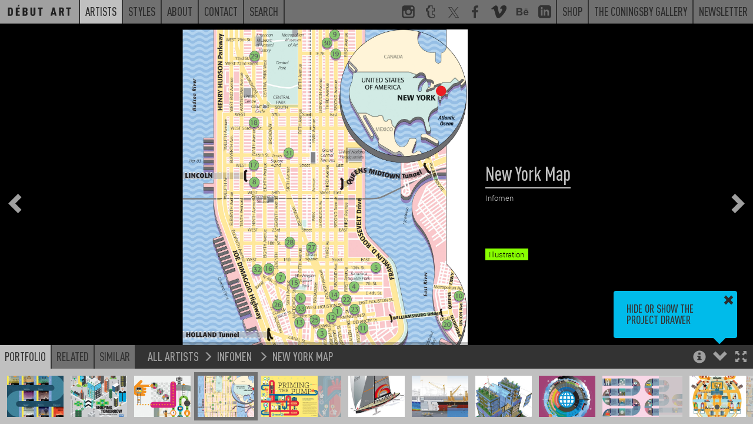

--- FILE ---
content_type: text/html; charset=UTF-8
request_url: https://www.debutart.com/artist/infomen/new-york-map
body_size: 5905
content:
<!DOCTYPE html>
<html lang="en">
<head>
    <meta charset="utf-8">
    <meta http-equiv="X-UA-Compatible" content="IE=edge">
    <meta name="viewport" content="width=device-width, initial-scale=1.0, maximum-scale=1.0, user-scalable=no">
    <title>
        New York Map / Infomen  - Projects - Debut Art    </title>

    <link rel="icon" href="/favicon.ico?v=<div>
    Knowing is not enough; we must apply. Being willing is not enough; we must do. - Leonardo da Vinci
</div>"/>
    <meta name="description"
          content="Infomen is an Information and graphic design firm jointly run by designers Aman Khanna and Carlos Coelho. Operating from their studios in New Delhi and London, Infomen has been providing a successful ..."/>
    <link rel="canonical" href=""/>
    <meta property="og:locale" content="en_US"/>

            <meta property="og:title" content="New York Map / Infomen  - Projects - Debut Art - Debut Art"/>
        <meta property="og:description"
          content="Infomen is an Information and graphic design firm jointly run by designers Aman Khanna and Carlos Coelho. Operating from their studios in New Delhi and London, Infomen has been providing a successful ..."/>
    <meta property="og:url" content=""/>
    <meta property="og:site_name" content="Debut Art"/>
    <meta property="og:image" content="https://debutart-static-v1.s3.eu-west-1.amazonaws.com/projectitem/2/2/c4b0d23aa791bcf220f27648302b8962/2122_medium-retina.jpg?2016-04-0610:52:19"/>
    <meta name="twitter:card" content="summary_large_image"/>
    <meta name="twitter:description"
          content="Infomen is an Information and graphic design firm jointly run by designers Aman Khanna and Carlos Coelho. Operating from their studios in New Delhi and London, Infomen has been providing a successful ..."/>
            <meta name="twitter:title" content="New York Map / Infomen  - Projects - Debut Art - Debut Art"/>
        <meta name="twitter:site" content="@debutart"/>
    <meta name="twitter:domain" content="Debut Art"/>
    <meta name="twitter:image:src" content="https://debutart-static-v1.s3.eu-west-1.amazonaws.com/projectitem/2/2/c4b0d23aa791bcf220f27648302b8962/2122_medium-retina.jpg?2016-04-0610:52:19"/>
    <meta name="twitter:creator" content="@debutart"/>

    <!--[if lt IE 9]>
        <script src="js/html5shiv.min.js"></script>
        <script src="js/respond.min.js"></script>
    <![endif]-->

    <script>
        (function (i, s, o, g, r, a, m) {
            i['GoogleAnalyticsObject'] = r;
            i[r] = i[r] || function () {
                (i[r].q = i[r].q || []).push(arguments)
            }, i[r].l = 1 * new Date();
            a = s.createElement(o),
                m = s.getElementsByTagName(o)[0];
            a.async = 1;
            a.src = g;
            m.parentNode.insertBefore(a, m)
        })(window, document, 'script', 'https://www.google-analytics.com/analytics.js', 'ga');

        ga('create', 'UA-78544339-1', 'auto');
        ga('require', 'linkid');
        ga('send', 'pageview');

    </script>

    <script type="text/javascript" src="/js/4f79b05.js?20251126093800"></script>

    <link href="https://www.debutart.com/css/dark.css?20251126093800" rel="stylesheet" id="style-theme" />

    
    <script>
        var colourThemes = [];
        colourThemes.push('https://www.debutart.com/css/light.css');
        colourThemes.push('https://www.debutart.com/css/dark.css?20251126093800');

        var currentTheme = 1; // default to dark theme
        var themeCache = null;
        var themeCache = Cookies.get('debutColourTheme');

        if (themeCache != undefined) {
            currentTheme = +themeCache;
        }
        $('#style-theme').attr('href', colourThemes[currentTheme]);
    </script>


</head>

<body class="body-viewer">

<svg style="display:none;">
    <defs>
        <g id="svg_facebook">
            <path
                d="M72.9,17.5l-9.2,0c-7.2,0-8.6,3.4-8.6,8.4V37h17.2l-2.2,17.4H55.1v44.5H37.2V54.4h-15V37h15V24.2 c0-14.8,9.1-22.9,22.3-22.9c6.3,0,11.8,0.5,13.4,0.7V17.5z"
            />
        </g>
        <g
            id="svg_twitter"
            transform="scale(2.2)"
        >
            <path
                d="M 5.9199219 6 L 20.582031 27.375 L 6.2304688 44 L 9.4101562 44 L 21.986328 29.421875 L 31.986328 44 L 44 44 L 28.681641 21.669922 L 42.199219 6 L 39.029297 6 L 27.275391 19.617188 L 17.933594 6 L 5.9199219 6 z M 9.7167969 8 L 16.880859 8 L 40.203125 42 L 33.039062 42 L 9.7167969 8 z"
            />
        </g>
        <g id="svg_instagram">
            <path
                d="M99,22c0-11.6-9.4-21-21-21H22C10.4,1,1,10.4,1,22v56c0,11.6,9.4,21,21,21h56c11.6,0,21-9.4,21-21V22z M71,13h8.2 c5.5,0,8.8,3.6,8.8,9.1V29H71V13z M38.5,40.6c2.9-4.1,7.7-6.8,13.1-6.8s10.2,2.7,13.1,6.8c1.9,2.6,3,5.8,3,9.2c0,8.8-7.2,16-16,16 c-8.8,0-16-7.2-16-16C35.6,46.4,36.7,43.2,38.5,40.6z M88,77.6c0,5.5-3.2,10.4-8.7,10.4H23.8C18.3,88,13,83.1,13,77.6V43h13.2 c-1.1,1-1.6,4.8-1.6,8c0,14.9,12.1,26.4,27,26.4c14.9,0,27-11.2,27-26.1c0-3.2-0.6-7.3-1.6-8.3H88V77.6z"
            />
        </g>
        <g id="svg_linkedin">
            <path
                id="Shape"
                d="M19,0 L5,0 C2.239,0 0,2.239 0,5 L0,19 C0,21.761 2.239,24 5,24 L19,24 C21.762,24 24,21.761 24,19 L24,5 C24,2.239 21.762,0 19,0 Z M8,19 L5,19 L5,8 L8,8 L8,19 Z M6.5,6.732 C5.534,6.732 4.75,5.942 4.75,4.968 C4.75,3.994 5.534,3.204 6.5,3.204 C7.466,3.204 8.25,3.994 8.25,4.968 C8.25,5.942 7.467,6.732 6.5,6.732 Z M20,19 L17,19 L17,13.396 C17,10.028 13,10.283 13,13.396 L13,19 L10,19 L10,8 L13,8 L13,9.765 C14.396,7.179 20,6.988 20,12.241 L20,19 Z"
            ></path>
        </g>
        <g id="svg_tumblr">
            <path
                d="M85.2,88.6l0.5-0.8l-6.5-18.5C79.2,69,79,69,79,69H66.4c-0.3,0-0.5,0.3-0.5,0c-0.3-0.5,0-1.6,0-2.4V47.3h16.3V20.1H65.9 v-19H36c-1.9,0-4.3,2.2-4.6,4.9c-1.4,11.1-6,15.5-15.8,18.8L14.5,25c-0.3,0.3-0.3,0.3-0.3,0.5v21.7c0,0.3,0.3,0,0.3,0h10.6v21.2 c0,19,12.1,30.5,36.3,30.5C74.2,98.9,82.2,92.7,85.2,88.6z M64.5,92.4H64c-19.6,0-25.3-14.7-25.3-23.4l-0.1-27.2 c-1.1,0-10.8,0-10.8,0l0-13.5c0-0.3,0.3-0.3,0.6-0.3C38.4,24.2,45,19.3,46.6,7.3c-0.3-0.8,0.3-0.8,0.3-0.8h13h0.5v19h16.3v16.3 H60.5v24.7c0,5.7,2.2,8.7,7.6,8.7c2.2,0,4.6-0.5,7.1-1.4c0.3,0,0.5,0,0.5,0.3l4.1,12v1.1C76.8,90.2,70.5,92.4,64.5,92.4z"
            />
        </g>
        <g id="svg_behance">
            <path
                d="M 1 6.75 L 1 25.25 L 9.9375 25.25 C 10.765625 25.25 16.46875 25.082031 16.46875 19.875 C 16.46875 16.621094 14.230469 15.515625 13.09375 15.1875 C 13.929688 14.792969 15.59375 13.855469 15.59375 11.34375 C 15.59375 9.945313 15.394531 6.75 9.6875 6.75 Z M 21.375 8.46875 L 21.375 10.15625 L 28.28125 10.15625 L 28.28125 8.46875 Z M 5.0625 9.90625 L 8.875 9.90625 C 9.234375 9.90625 11.65625 9.714844 11.65625 12.03125 C 11.65625 14.011719 9.90625 14.21875 9.1875 14.21875 L 5.0625 14.21875 Z M 25 11.6875 C 19.777344 11.6875 18.6875 16.222656 18.6875 18.1875 C 18.6875 24.019531 23.46875 24.6875 25 24.6875 C 29.128906 24.6875 30.300781 22.015625 30.78125 20.53125 L 27.78125 20.53125 C 27.664063 20.914063 26.789063 22.15625 25.125 22.15625 C 22.335938 22.15625 22.09375 19.976563 22.09375 19 L 30.96875 19 C 31.148438 15.625 29.671875 11.6875 25 11.6875 Z M 24.90625 14.21875 C 25.738281 14.21875 26.410156 14.460938 26.8125 14.90625 C 27.214844 15.355469 27.511719 16.011719 27.59375 16.875 L 22.09375 16.875 C 22.109375 16.636719 22.164063 16.363281 22.25 16.0625 C 22.335938 15.753906 22.46875 15.460938 22.6875 15.1875 C 22.90625 14.917969 23.210938 14.683594 23.5625 14.5 C 23.921875 14.3125 24.367188 14.21875 24.90625 14.21875 Z M 5.0625 17 L 9.46875 17 C 10.34375 17 12.40625 17.136719 12.40625 19.65625 C 12.40625 22.097656 9.808594 22.09375 9.40625 22.09375 L 5.0625 22.09375 Z"
            />
        </g>
        <g id="svg_vimeo">
            <g
                id="SVGRepo_bgCarrier"
                stroke-width="0"
            ></g>
            <g
                id="SVGRepo_tracerCarrier"
                stroke-linecap="round"
                stroke-linejoin="round"
            ></g>
            <g id="SVGRepo_iconCarrier">
                <g
                    id="Page-1"
                    stroke="none"
                    stroke-width="1"
                    fill="none"
                    fill-rule="evenodd"
                >
                    <g
                        id="Dribbble-Light-Preview"
                        transform="translate(-60.000000, -7560.000000)"
                        fill="currentColor"
                    >
                        <g
                            id="icons"
                            transform="translate(56.000000, 160.000000)"
                        >
                            <path
                                id="vimeo-[#144]"
                                d="M23.99,7403.93262 C23.9,7405.8454 22.541,7408.46538 19.911,7411.79058 C17.192,7415.26353 14.891,7417 13.009,7417 C11.843,7417 10.857,7415.94019 10.051,7413.82155 L8.437,7407.99457 C7.839,7405.87495 7.197,7404.81514 6.51,7404.81514 C6.36,7404.81514 5.837,7405.12441 4.941,7405.74296 L4,7404.55117 C4.986,7403.69722 5.957,7402.84326 6.913,7401.99029 C8.228,7400.87138 9.214,7400.28337 9.871,7400.22427 C11.425,7400.07751 12.381,7401.12156 12.74,7403.35839 C13.128,7405.77251 13.397,7407.2726 13.547,7407.8616 C13.995,7409.86303 14.488,7410.86374 15.026,7410.86374 C15.444,7410.86374 16.072,7410.21662 16.908,7408.92141 C17.745,7407.6262 18.193,7406.64026 18.253,7405.96359 C18.372,7404.84469 17.924,7404.28622 16.908,7404.28622 C16.43,7404.28622 15.937,7404.38865 15.429,7404.59451 C16.415,7401.44561 18.298,7399.91499 21.077,7400.00364 C23.138,7400.06274 24.11,7401.37174 23.99,7403.93262 L23.99,7403.93262 Z"
                            > </path>
                        </g>
                    </g>
                </g>
            </g>
        </g>
        <g id="svg_peel">
            <polygon
                class="st0"
                id="peel"
                points="0,0 100,100 0,100"
            />
        </g>
        <g id="svg_multiple">
            <path d="M60,60V0H0v60H60z M60,60 M10,50V10h40v40H10z" />
            <polygon points="70,20 80,20 80,80 20,80 20,70 70,70" />
            <polygon points="90,40 100,40 100,100 40,100 40,90 90,90" />
        </g>
    </defs>
</svg>

	<div class="navband sticky-navband">
    <div>
        <div>
    <!-- No surplus words or unnecessary actions. - Marcus Aurelius -->
</div>
        <nav class="navbar navbar-full navbar-alt2">
            <ul class="m-nav-left">
                <a class="nav-home" href="/">
                    <li class="roundel-small   search-collapse">
                        <div class="home-label">Home</div>
                        <div class="home-logo"></div>
                    </li>
                </a>
                <a class="hidden-xs search-collapse" href="https://www.debutart.com/artists">
                    <li class="n-current">Artists</li>
                </a>
                <a class="hidden-xs search-collapse" href="https://www.debutart.com/styles">
                    <li class="">Styles</li>
                </a>
                <a class="hidden-xs search-collapse" href="https://www.debutart.com/about">
                    <li class="">About</li>
                </a>
                <a class="hidden-xs search-collapse" href="https://www.debutart.com/contact">
                    <li class="">Contact</li>
                </a>
                <a class="hidden-xs search-collapse" id="fullbar-search" role="button">
                    <li class="">Search</li>
                </a>
                <li class="fullbar-search-off" id="fullbar-search-form">
                    <form action="/search/">
                        <input id="input-search-full" type="text" name="s" class="form-control" placeholder="Search">
                        <input type="submit" class="input-hidden">
                    </form>
                </li>
            </ul>

            <ul class="nav-right hidden-xs">
                <a href="https://www.instagram.com/_debutart/" class="hidden-sm" target="_blank">
                    <li class="navicon">
                        <svg viewBox="0 0 100 100">
                            <use xlink:href="#svg_instagram"></use>
                        </svg>
                    </li>
                </a>
                <a href="http://debutart.tumblr.com/" class="hidden-sm" target="_blank">
                    <li class="navicon">
                        <svg viewBox="0 0 100 100">
                            <use xlink:href="#svg_tumblr"></use>
                        </svg>
                    </li>
                </a>
                <a href="https://twitter.com/debutart" class="hidden-sm" target="_blank">
                    <li class="navicon">
                        <svg viewBox="0 0 100 100">
                            <use xlink:href="#svg_twitter"></use>
                        </svg>
                    </li>
                </a>
                <a href="http://www.facebook.com/pages/Debut-Art/121975914504230" class="hidden-sm" target="_blank">
                    <li class="navicon">
                        <svg viewBox="0 0 100 100">
                            <use xlink:href="#svg_facebook"></use>
                        </svg>
                    </li>
                </a>
                <a href="https://vimeo.com/debutart" class="hidden-sm" target="_blank">
                    <li class="navicon">
                        <svg viewBox="0 0 20 17">
                            <use xlink:href="#svg_vimeo"></use>
                        </svg>
                    </li>
                </a>
                <a href="https://www.behance.net/debutart" class="hidden-sm" target="_blank">
                    <li class="navicon">
                        <svg viewBox="0 0 32 32">
                            <use xlink:href="#svg_behance"></use>
                        </svg>
                    </li>
                </a>
                <a href="https://www.linkedin.com/company/debut-art" class="hidden-sm" target="_blank">
                    <li class="navicon">
                        <svg viewBox="0 0 24 24">
                            <use xlink:href="#svg_linkedin"></use>
                        </svg>
                    </li>
                </a>


                <a href="https://www.coningsbygallery.com/artist/debut-artists/artworks" target="_blank">
                    <li>Shop</li>
                </a>
                <a href="https://www.coningsbygallery.com/" target="_blank">
                    <li>The Coningsby Gallery</li>
                </a>
                <a href="https://www.debutart.com/newsletter">
                    <li>Newsletter</li>
                </a>
            </ul>

            <!-- mobile only nav buttons -->
            <ul class="nav-right hidden-sm hidden-md hidden-lg">
                <li id="navicon-search" class="navicon">
                    <button><span class="glyphicon glyphicon-search"></span></button>
                </li>
                <li id="navicon-hotdog" class="navicon">
                    <button><span class="glyphicon glyphicon-menu-hamburger"></span></button>
                </li>
            </ul>
        </nav>

        <!-- mobile only popout menu -->
        <div class="hidden-sm hidden-md hidden-lg" id="mobile-menu" style="display:none;">
            <a href="https://www.debutart.com/artists">Artists</a>
            <a href="https://www.debutart.com/styles">Styles</a>
            <a href="https://www.debutart.com/about">About</a>
            <a href="https://www.debutart.com/news">News</a>
            <a href="https://www.debutart.com/contact">Contact</a>
        </div>
    </div>
</div>

	<!-- Thumbnail drawer -->
	<nav class="navbar navbar-viewer navbar-fixed-bottom drawer-offscreen">
		<div class="container container-bar container-max-width">
			<div class="bar-controls-left">
				<ul class="nav nav-tabs noselect">
					<li class="active"><a id="tab_portfolio" role="button" data-target="#portfolio" data-toggle="tab">Portfolio</a></li>
					<li><a role="button" data-target="#related" data-toggle="tab">Related</a></li>
					<li><a role="button" data-target="#similar" data-toggle="tab">Similar</a></li>
				</ul>
				<div id="p_bread">
					<a href=""></a>
					<span class="glyphicon glyphicon-menu-right"></span>
					<a href=""></a>
					<span class="glyphicon glyphicon-menu-right"></span>
					<a href=""></a>
				</div>
			</div>
			<div class="bar-controls-right noselect">
				<a role="button" id="toggle_fullscreen"><span class="control-fullscreen glyphicon glyphicon-fullscreen"></span></a>
				<a role="button" id="toggle_open"><span class="control-drawer glyphicon glyphicon-chevron-up"></span></a>
				<a role="button" id="toggle_info"><span class="control-info glyphicon glyphicon-info-sign"></span></a>
				<a role="button" id="toggle_geo" class="fading faded"><span class="control-info glyphicon glyphicon-flag"></span></a>
				<div id="tips_intro" class="browser-tooltip fading faded">
					Hide or show the project drawer
					<a class="tt_dismiss" role="button"><span class="glyphicon glyphicon-remove"></span></a>
					<span class="tt_arrow glyphicon glyphicon-triangle-bottom"></span>
				</div>
				<div id="tips_info" class="browser-tooltip fading faded">
					Use the Arrow keys to navigate through projects<br>
					<br>
					Holding shift steps through individual project images
					<a class="tt_dismiss" role="button"><span class="glyphicon glyphicon-remove"></span></a>
					<span class="tt_arrow glyphicon glyphicon-triangle-bottom"></span>
				</div>
				<div id="tips_warning" class="browser-tooltip fading faded">
					This artist is not currently represented by D&eacute;but Art in your territory (<span id="geo-iso">unknown</span>)
					<a class="tt_dismiss" role="button"><span class="glyphicon glyphicon-remove"></span></a>
					<span class="tt_arrow glyphicon glyphicon-triangle-bottom"></span>
				</div>
			</div>
			<div class="bar-controls-cover"></div>
			<div class="tab-content">
				<div id="portfolio" class="thumbs tab-pane active">
					<div id="p_thumbs">
					</div>
				</div>
				<div id="related" class="thumbs tab-pane">
					<div id="p_related">
					</div>
				</div>
				<div id="similar" class="thumbs tab-pane">
					<div id="p_similar">
					</div>
				</div>
			</div>
		</div>
	</nav>

	<nav class="project-nav-overlay overlay-left noselect fading faded">
		<a role="button" id="p_prev"><span class="glyphicon glyphicon-chevron-left"></span></a>
	</nav>

	<nav class="project-nav-overlay overlay-right noselect fading faded">
		<a role="button" id="p_next"><span class="glyphicon glyphicon-chevron-right"></span></a>
	</nav>

	<div class="project-nav-overlay overlay-center noselect fading faded" id="p_spinner">
		<img src="/img/spinner.png" class="spinner" alt="Spinner" />
		<img src="/img/spinner.png" class="spinner spinner2" alt="Spinner" />
	</div>

	
	<style type="text/css">

		#p_share_mobile {
			display: none;
		}

		a.at-icon-wrapper {
		  background: #c0c0c0 !important;
		  padding: 3px !important;
		}

		a.at-icon-wrapper:hover {
		  background-color: #00bbea !important;
		}

		a.at-icon-wrapper:first-of-type {
		    margin-left:0;
		}

		span.at-icon-wrapper {
			  margin: 0 !important;
		}

		#p_share {
		  clear: both;
		  padding-top: 10px;
		}

		@media (max-width: 767px) {
			/* hide non-mobile sharing buttons */
			#p_share {
				display: none !important;
			}

			#p_share_mobile {
				display: block;
				padding-top: 12px;
			}

			span.at-icon-wrapper {
			  margin: 0 !important;
			  width: 20px !important;
			  height: 20px !important;

			}

			svg.at-icon {
			    width: 20px !important;
			    height: 20px !important;
			}

			a.at-icon-wrapper {
				margin-left: 10px !important;
				margin-right: 10px !important;
			}

		}

	</style>
	<div class="container-project dismiss navmargin" id="p_container">

					<img class="" alt="" src="https://debutart-static-v1.s3.eu-west-1.amazonaws.com/projectitem/2/2/c4b0d23aa791bcf220f27648302b8962/2122_full-retina.jpg?2016-04-0610:52:19" loading="lazy">
		
		<div id="p_info" data-resource-type="artist" data-resource-id="106" data-resource-pointer="5324" class="fading faded">
			<div class="filterviewer">
				<span class="filtermessage">Filtered by</span> <a><span class="filtername">none</span> <div><span class="glyphicon glyphicon-remove"></span></div></a>
			</div>
			<h1 id="p_title">New York Map</h1>
			<h3 id="p_artist"><a href="https://www.debutart.com/artist/106">Infomen </a></h3>
			<div id="p_folder">&nbsp;</div>
			<div id="p_text">
				<div class="p-t-content"><p></p></div>
				<div class="p-t-cover"></div>
			</div>
			<div id="p_overview">
			</div>
			<div id="p_tags">
														<a href="/styles/results/?tags=charts"><span class="label" style="background:#4dc188">charts</span></a>
														<a href="/styles/results/?tags=diagrams"><span class="label" style="background:#99c555">diagrams</span></a>
														<a href="/styles/results/?tags=digital"><span class="label" style="background:#5d65cf">digital</span></a>
														<a href="/styles/results/?tags=graphic"><span class="label" style="background:#5d65cf">graphic</span></a>
														<a href="/styles/results/?tags=icons"><span class="label" style="background:#99c555">icons</span></a>
														<a href="/styles/results/?tags=infographic"><span class="label" style="background:#99c555">infographic</span></a>
														<a href="/styles/results/?tags=maps"><span class="label" style="background:#99c555">maps</span></a>
														<a href="/styles/results/?tags=symbols"><span class="label" style="background:#99c555">symbols</span></a>
														<a href="/styles/results/?tags=vector"><span class="label" style="background:#5d65cf">vector</span></a>
														<a href="/styles/results/?tags=illustration"><span class="label" style="background:#88ff00">Illustration</span></a>
							</div>
		</div>
	</div>

	<script type="text/javascript">
		$("body").on("click", ".play-button", function() {
			$('.video-still').fadeOut();
			$('.play-button').fadeOut();
			$('.video-to-play').trigger('play');
		});
	</script>


	<script>
				initViewer();
		staticNav = true;
        $(window).on('load', function() {
            window.scrollTo(0, 0);
        });
	</script>
</body>

</html>
